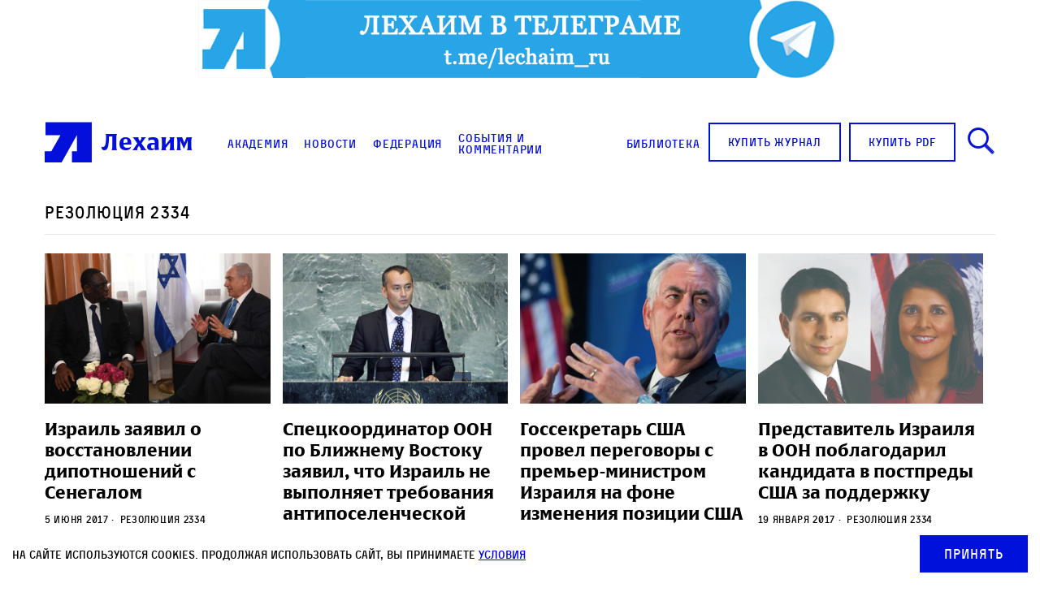

--- FILE ---
content_type: text/html; charset=UTF-8
request_url: https://lechaim.ru/label/rezolyutsiya-2334/
body_size: 16417
content:
<!DOCTYPE html>
<html>

<head lang="ru-RU"><style>img.lazy{min-height:1px}</style><link href="https://lechaim.ru/wp-content/plugins/w3-total-cache/pub/js/lazyload.min.js" as="script">
    <link rel="apple-touch-icon" sizes="180x180" href="https://lechaim.ru/wp-content/themes/lechaim-resp/assets/img/apple-touch-icon.png">
    <link rel="icon" type="image/png" sizes="32x32" href="https://lechaim.ru/wp-content/themes/lechaim-resp/assets/img/favicon-32x32.png">
    <link rel="icon" type="image/png" sizes="16x16" href="https://lechaim.ru/wp-content/themes/lechaim-resp/assets/img/favicon-16x16.png">
    <link rel="mask-icon" href="https://lechaim.ru/wp-content/themes/lechaim-resp/assets/img/safari-pinned-tab.svg" color="#5bbad5">
    <meta name="theme-color" content="#ffffff">
    <meta charset="UTF-8">
    <meta name="google-site-verification" content="6qo_FKKL5dSKuYdf0rU4SkjyvoNGCJFcLogXa_r_Yz4" />
    <meta name="viewport" content="width=device-width, initial-scale=1.0, maximum-scale=1.0, user-scalable=0" />
        <title>Лехаим
    </title>
    <link href='https://fonts.googleapis.com/css?family=PT+Serif:400,700&subset=latin,cyrillic-ext' rel='stylesheet'>
    <link rel="stylesheet" href="https://lechaim.ru/wp-content/themes/lechaim-resp/assets/css/style_add-to-scss.css?v=2208031747560">
    <link rel="stylesheet" href="https://lechaim.ru/wp-content/themes/lechaim-resp/assets/css/style.css?v=2505301624230">
        <meta name='robots' content='index, follow, max-image-preview:large, max-snippet:-1, max-video-preview:-1' />

	<!-- This site is optimized with the Yoast SEO plugin v22.8 - https://yoast.com/wordpress/plugins/seo/ -->
	<link rel="canonical" href="https://lechaim.ru/label/rezolyutsiya-2334/" />
	<link rel="next" href="https://lechaim.ru/label/rezolyutsiya-2334/page/2/" />
	<meta property="og:locale" content="ru_RU" />
	<meta property="og:type" content="article" />
	<meta property="og:title" content="резолюция 2334 &#8211; Лехаим" />
	<meta property="og:url" content="https://lechaim.ru/label/rezolyutsiya-2334/" />
	<meta property="og:site_name" content="Лехаим" />
	<meta property="og:image" content="http://lechaim.ru/wp-content/uploads/2016/09/logo.png" />
	<meta name="twitter:card" content="summary_large_image" />
	<meta name="twitter:site" content="@lechaimRU" />
	<script type="application/ld+json" class="yoast-schema-graph">{"@context":"https://schema.org","@graph":[{"@type":"CollectionPage","@id":"https://lechaim.ru/label/rezolyutsiya-2334/","url":"https://lechaim.ru/label/rezolyutsiya-2334/","name":"резолюция 2334 &#8211; Лехаим","isPartOf":{"@id":"https://lechaim.ru/#website"},"primaryImageOfPage":{"@id":"https://lechaim.ru/label/rezolyutsiya-2334/#primaryimage"},"image":{"@id":"https://lechaim.ru/label/rezolyutsiya-2334/#primaryimage"},"thumbnailUrl":"https://lechaim.ru/wp-content/uploads/2017/06/senegal.jpg","breadcrumb":{"@id":"https://lechaim.ru/label/rezolyutsiya-2334/#breadcrumb"},"inLanguage":"ru-RU"},{"@type":"ImageObject","inLanguage":"ru-RU","@id":"https://lechaim.ru/label/rezolyutsiya-2334/#primaryimage","url":"https://lechaim.ru/wp-content/uploads/2017/06/senegal.jpg","contentUrl":"https://lechaim.ru/wp-content/uploads/2017/06/senegal.jpg","width":600,"height":400},{"@type":"BreadcrumbList","@id":"https://lechaim.ru/label/rezolyutsiya-2334/#breadcrumb","itemListElement":[{"@type":"ListItem","position":1,"name":"Главная страница","item":"https://lechaim.ru/"},{"@type":"ListItem","position":2,"name":"резолюция 2334"}]},{"@type":"WebSite","@id":"https://lechaim.ru/#website","url":"https://lechaim.ru/","name":"Лехаим","description":"Литературно-публицистический журнал","publisher":{"@id":"https://lechaim.ru/#organization"},"potentialAction":[{"@type":"SearchAction","target":{"@type":"EntryPoint","urlTemplate":"https://lechaim.ru/?s={search_term_string}"},"query-input":"required name=search_term_string"}],"inLanguage":"ru-RU"},{"@type":"Organization","@id":"https://lechaim.ru/#organization","name":"Лехаим","url":"https://lechaim.ru/","logo":{"@type":"ImageObject","inLanguage":"ru-RU","@id":"https://lechaim.ru/#/schema/logo/image/","url":"https://lechaim.ru/wp-content/uploads/2024/05/Screenshot-2024-05-12-102025.png","contentUrl":"https://lechaim.ru/wp-content/uploads/2024/05/Screenshot-2024-05-12-102025.png","width":219,"height":73,"caption":"Лехаим"},"image":{"@id":"https://lechaim.ru/#/schema/logo/image/"},"sameAs":["https://www.facebook.com/lechaim.ru","https://x.com/lechaimRU"]}]}</script>
	<!-- / Yoast SEO plugin. -->


<link rel="alternate" type="application/rss+xml" title="Лехаим &raquo; Лента элемента резолюция 2334 таксономии Тег новостей" href="https://lechaim.ru/label/rezolyutsiya-2334/feed/" />
<script type="text/javascript">
/* <![CDATA[ */
window._wpemojiSettings = {"baseUrl":"https:\/\/s.w.org\/images\/core\/emoji\/15.0.3\/72x72\/","ext":".png","svgUrl":"https:\/\/s.w.org\/images\/core\/emoji\/15.0.3\/svg\/","svgExt":".svg","source":{"concatemoji":"https:\/\/lechaim.ru\/wp-includes\/js\/wp-emoji-release.min.js?ver=cfde7594648088d397593508a32d3af7"}};
/*! This file is auto-generated */
!function(i,n){var o,s,e;function c(e){try{var t={supportTests:e,timestamp:(new Date).valueOf()};sessionStorage.setItem(o,JSON.stringify(t))}catch(e){}}function p(e,t,n){e.clearRect(0,0,e.canvas.width,e.canvas.height),e.fillText(t,0,0);var t=new Uint32Array(e.getImageData(0,0,e.canvas.width,e.canvas.height).data),r=(e.clearRect(0,0,e.canvas.width,e.canvas.height),e.fillText(n,0,0),new Uint32Array(e.getImageData(0,0,e.canvas.width,e.canvas.height).data));return t.every(function(e,t){return e===r[t]})}function u(e,t,n){switch(t){case"flag":return n(e,"\ud83c\udff3\ufe0f\u200d\u26a7\ufe0f","\ud83c\udff3\ufe0f\u200b\u26a7\ufe0f")?!1:!n(e,"\ud83c\uddfa\ud83c\uddf3","\ud83c\uddfa\u200b\ud83c\uddf3")&&!n(e,"\ud83c\udff4\udb40\udc67\udb40\udc62\udb40\udc65\udb40\udc6e\udb40\udc67\udb40\udc7f","\ud83c\udff4\u200b\udb40\udc67\u200b\udb40\udc62\u200b\udb40\udc65\u200b\udb40\udc6e\u200b\udb40\udc67\u200b\udb40\udc7f");case"emoji":return!n(e,"\ud83d\udc26\u200d\u2b1b","\ud83d\udc26\u200b\u2b1b")}return!1}function f(e,t,n){var r="undefined"!=typeof WorkerGlobalScope&&self instanceof WorkerGlobalScope?new OffscreenCanvas(300,150):i.createElement("canvas"),a=r.getContext("2d",{willReadFrequently:!0}),o=(a.textBaseline="top",a.font="600 32px Arial",{});return e.forEach(function(e){o[e]=t(a,e,n)}),o}function t(e){var t=i.createElement("script");t.src=e,t.defer=!0,i.head.appendChild(t)}"undefined"!=typeof Promise&&(o="wpEmojiSettingsSupports",s=["flag","emoji"],n.supports={everything:!0,everythingExceptFlag:!0},e=new Promise(function(e){i.addEventListener("DOMContentLoaded",e,{once:!0})}),new Promise(function(t){var n=function(){try{var e=JSON.parse(sessionStorage.getItem(o));if("object"==typeof e&&"number"==typeof e.timestamp&&(new Date).valueOf()<e.timestamp+604800&&"object"==typeof e.supportTests)return e.supportTests}catch(e){}return null}();if(!n){if("undefined"!=typeof Worker&&"undefined"!=typeof OffscreenCanvas&&"undefined"!=typeof URL&&URL.createObjectURL&&"undefined"!=typeof Blob)try{var e="postMessage("+f.toString()+"("+[JSON.stringify(s),u.toString(),p.toString()].join(",")+"));",r=new Blob([e],{type:"text/javascript"}),a=new Worker(URL.createObjectURL(r),{name:"wpTestEmojiSupports"});return void(a.onmessage=function(e){c(n=e.data),a.terminate(),t(n)})}catch(e){}c(n=f(s,u,p))}t(n)}).then(function(e){for(var t in e)n.supports[t]=e[t],n.supports.everything=n.supports.everything&&n.supports[t],"flag"!==t&&(n.supports.everythingExceptFlag=n.supports.everythingExceptFlag&&n.supports[t]);n.supports.everythingExceptFlag=n.supports.everythingExceptFlag&&!n.supports.flag,n.DOMReady=!1,n.readyCallback=function(){n.DOMReady=!0}}).then(function(){return e}).then(function(){var e;n.supports.everything||(n.readyCallback(),(e=n.source||{}).concatemoji?t(e.concatemoji):e.wpemoji&&e.twemoji&&(t(e.twemoji),t(e.wpemoji)))}))}((window,document),window._wpemojiSettings);
/* ]]> */
</script>
<style id='wp-emoji-styles-inline-css' type='text/css'>

	img.wp-smiley, img.emoji {
		display: inline !important;
		border: none !important;
		box-shadow: none !important;
		height: 1em !important;
		width: 1em !important;
		margin: 0 0.07em !important;
		vertical-align: -0.1em !important;
		background: none !important;
		padding: 0 !important;
	}
</style>
<link rel='stylesheet' id='wp-block-library-css' href='https://lechaim.ru/wp-includes/css/dist/block-library/style.min.css?ver=cfde7594648088d397593508a32d3af7' type='text/css' media='all' />
<style id='classic-theme-styles-inline-css' type='text/css'>
/*! This file is auto-generated */
.wp-block-button__link{color:#fff;background-color:#32373c;border-radius:9999px;box-shadow:none;text-decoration:none;padding:calc(.667em + 2px) calc(1.333em + 2px);font-size:1.125em}.wp-block-file__button{background:#32373c;color:#fff;text-decoration:none}
</style>
<style id='global-styles-inline-css' type='text/css'>
body{--wp--preset--color--black: #000000;--wp--preset--color--cyan-bluish-gray: #abb8c3;--wp--preset--color--white: #ffffff;--wp--preset--color--pale-pink: #f78da7;--wp--preset--color--vivid-red: #cf2e2e;--wp--preset--color--luminous-vivid-orange: #ff6900;--wp--preset--color--luminous-vivid-amber: #fcb900;--wp--preset--color--light-green-cyan: #7bdcb5;--wp--preset--color--vivid-green-cyan: #00d084;--wp--preset--color--pale-cyan-blue: #8ed1fc;--wp--preset--color--vivid-cyan-blue: #0693e3;--wp--preset--color--vivid-purple: #9b51e0;--wp--preset--gradient--vivid-cyan-blue-to-vivid-purple: linear-gradient(135deg,rgba(6,147,227,1) 0%,rgb(155,81,224) 100%);--wp--preset--gradient--light-green-cyan-to-vivid-green-cyan: linear-gradient(135deg,rgb(122,220,180) 0%,rgb(0,208,130) 100%);--wp--preset--gradient--luminous-vivid-amber-to-luminous-vivid-orange: linear-gradient(135deg,rgba(252,185,0,1) 0%,rgba(255,105,0,1) 100%);--wp--preset--gradient--luminous-vivid-orange-to-vivid-red: linear-gradient(135deg,rgba(255,105,0,1) 0%,rgb(207,46,46) 100%);--wp--preset--gradient--very-light-gray-to-cyan-bluish-gray: linear-gradient(135deg,rgb(238,238,238) 0%,rgb(169,184,195) 100%);--wp--preset--gradient--cool-to-warm-spectrum: linear-gradient(135deg,rgb(74,234,220) 0%,rgb(151,120,209) 20%,rgb(207,42,186) 40%,rgb(238,44,130) 60%,rgb(251,105,98) 80%,rgb(254,248,76) 100%);--wp--preset--gradient--blush-light-purple: linear-gradient(135deg,rgb(255,206,236) 0%,rgb(152,150,240) 100%);--wp--preset--gradient--blush-bordeaux: linear-gradient(135deg,rgb(254,205,165) 0%,rgb(254,45,45) 50%,rgb(107,0,62) 100%);--wp--preset--gradient--luminous-dusk: linear-gradient(135deg,rgb(255,203,112) 0%,rgb(199,81,192) 50%,rgb(65,88,208) 100%);--wp--preset--gradient--pale-ocean: linear-gradient(135deg,rgb(255,245,203) 0%,rgb(182,227,212) 50%,rgb(51,167,181) 100%);--wp--preset--gradient--electric-grass: linear-gradient(135deg,rgb(202,248,128) 0%,rgb(113,206,126) 100%);--wp--preset--gradient--midnight: linear-gradient(135deg,rgb(2,3,129) 0%,rgb(40,116,252) 100%);--wp--preset--font-size--small: 13px;--wp--preset--font-size--medium: 20px;--wp--preset--font-size--large: 36px;--wp--preset--font-size--x-large: 42px;--wp--preset--spacing--20: 0.44rem;--wp--preset--spacing--30: 0.67rem;--wp--preset--spacing--40: 1rem;--wp--preset--spacing--50: 1.5rem;--wp--preset--spacing--60: 2.25rem;--wp--preset--spacing--70: 3.38rem;--wp--preset--spacing--80: 5.06rem;--wp--preset--shadow--natural: 6px 6px 9px rgba(0, 0, 0, 0.2);--wp--preset--shadow--deep: 12px 12px 50px rgba(0, 0, 0, 0.4);--wp--preset--shadow--sharp: 6px 6px 0px rgba(0, 0, 0, 0.2);--wp--preset--shadow--outlined: 6px 6px 0px -3px rgba(255, 255, 255, 1), 6px 6px rgba(0, 0, 0, 1);--wp--preset--shadow--crisp: 6px 6px 0px rgba(0, 0, 0, 1);}:where(.is-layout-flex){gap: 0.5em;}:where(.is-layout-grid){gap: 0.5em;}body .is-layout-flex{display: flex;}body .is-layout-flex{flex-wrap: wrap;align-items: center;}body .is-layout-flex > *{margin: 0;}body .is-layout-grid{display: grid;}body .is-layout-grid > *{margin: 0;}:where(.wp-block-columns.is-layout-flex){gap: 2em;}:where(.wp-block-columns.is-layout-grid){gap: 2em;}:where(.wp-block-post-template.is-layout-flex){gap: 1.25em;}:where(.wp-block-post-template.is-layout-grid){gap: 1.25em;}.has-black-color{color: var(--wp--preset--color--black) !important;}.has-cyan-bluish-gray-color{color: var(--wp--preset--color--cyan-bluish-gray) !important;}.has-white-color{color: var(--wp--preset--color--white) !important;}.has-pale-pink-color{color: var(--wp--preset--color--pale-pink) !important;}.has-vivid-red-color{color: var(--wp--preset--color--vivid-red) !important;}.has-luminous-vivid-orange-color{color: var(--wp--preset--color--luminous-vivid-orange) !important;}.has-luminous-vivid-amber-color{color: var(--wp--preset--color--luminous-vivid-amber) !important;}.has-light-green-cyan-color{color: var(--wp--preset--color--light-green-cyan) !important;}.has-vivid-green-cyan-color{color: var(--wp--preset--color--vivid-green-cyan) !important;}.has-pale-cyan-blue-color{color: var(--wp--preset--color--pale-cyan-blue) !important;}.has-vivid-cyan-blue-color{color: var(--wp--preset--color--vivid-cyan-blue) !important;}.has-vivid-purple-color{color: var(--wp--preset--color--vivid-purple) !important;}.has-black-background-color{background-color: var(--wp--preset--color--black) !important;}.has-cyan-bluish-gray-background-color{background-color: var(--wp--preset--color--cyan-bluish-gray) !important;}.has-white-background-color{background-color: var(--wp--preset--color--white) !important;}.has-pale-pink-background-color{background-color: var(--wp--preset--color--pale-pink) !important;}.has-vivid-red-background-color{background-color: var(--wp--preset--color--vivid-red) !important;}.has-luminous-vivid-orange-background-color{background-color: var(--wp--preset--color--luminous-vivid-orange) !important;}.has-luminous-vivid-amber-background-color{background-color: var(--wp--preset--color--luminous-vivid-amber) !important;}.has-light-green-cyan-background-color{background-color: var(--wp--preset--color--light-green-cyan) !important;}.has-vivid-green-cyan-background-color{background-color: var(--wp--preset--color--vivid-green-cyan) !important;}.has-pale-cyan-blue-background-color{background-color: var(--wp--preset--color--pale-cyan-blue) !important;}.has-vivid-cyan-blue-background-color{background-color: var(--wp--preset--color--vivid-cyan-blue) !important;}.has-vivid-purple-background-color{background-color: var(--wp--preset--color--vivid-purple) !important;}.has-black-border-color{border-color: var(--wp--preset--color--black) !important;}.has-cyan-bluish-gray-border-color{border-color: var(--wp--preset--color--cyan-bluish-gray) !important;}.has-white-border-color{border-color: var(--wp--preset--color--white) !important;}.has-pale-pink-border-color{border-color: var(--wp--preset--color--pale-pink) !important;}.has-vivid-red-border-color{border-color: var(--wp--preset--color--vivid-red) !important;}.has-luminous-vivid-orange-border-color{border-color: var(--wp--preset--color--luminous-vivid-orange) !important;}.has-luminous-vivid-amber-border-color{border-color: var(--wp--preset--color--luminous-vivid-amber) !important;}.has-light-green-cyan-border-color{border-color: var(--wp--preset--color--light-green-cyan) !important;}.has-vivid-green-cyan-border-color{border-color: var(--wp--preset--color--vivid-green-cyan) !important;}.has-pale-cyan-blue-border-color{border-color: var(--wp--preset--color--pale-cyan-blue) !important;}.has-vivid-cyan-blue-border-color{border-color: var(--wp--preset--color--vivid-cyan-blue) !important;}.has-vivid-purple-border-color{border-color: var(--wp--preset--color--vivid-purple) !important;}.has-vivid-cyan-blue-to-vivid-purple-gradient-background{background: var(--wp--preset--gradient--vivid-cyan-blue-to-vivid-purple) !important;}.has-light-green-cyan-to-vivid-green-cyan-gradient-background{background: var(--wp--preset--gradient--light-green-cyan-to-vivid-green-cyan) !important;}.has-luminous-vivid-amber-to-luminous-vivid-orange-gradient-background{background: var(--wp--preset--gradient--luminous-vivid-amber-to-luminous-vivid-orange) !important;}.has-luminous-vivid-orange-to-vivid-red-gradient-background{background: var(--wp--preset--gradient--luminous-vivid-orange-to-vivid-red) !important;}.has-very-light-gray-to-cyan-bluish-gray-gradient-background{background: var(--wp--preset--gradient--very-light-gray-to-cyan-bluish-gray) !important;}.has-cool-to-warm-spectrum-gradient-background{background: var(--wp--preset--gradient--cool-to-warm-spectrum) !important;}.has-blush-light-purple-gradient-background{background: var(--wp--preset--gradient--blush-light-purple) !important;}.has-blush-bordeaux-gradient-background{background: var(--wp--preset--gradient--blush-bordeaux) !important;}.has-luminous-dusk-gradient-background{background: var(--wp--preset--gradient--luminous-dusk) !important;}.has-pale-ocean-gradient-background{background: var(--wp--preset--gradient--pale-ocean) !important;}.has-electric-grass-gradient-background{background: var(--wp--preset--gradient--electric-grass) !important;}.has-midnight-gradient-background{background: var(--wp--preset--gradient--midnight) !important;}.has-small-font-size{font-size: var(--wp--preset--font-size--small) !important;}.has-medium-font-size{font-size: var(--wp--preset--font-size--medium) !important;}.has-large-font-size{font-size: var(--wp--preset--font-size--large) !important;}.has-x-large-font-size{font-size: var(--wp--preset--font-size--x-large) !important;}
.wp-block-navigation a:where(:not(.wp-element-button)){color: inherit;}
:where(.wp-block-post-template.is-layout-flex){gap: 1.25em;}:where(.wp-block-post-template.is-layout-grid){gap: 1.25em;}
:where(.wp-block-columns.is-layout-flex){gap: 2em;}:where(.wp-block-columns.is-layout-grid){gap: 2em;}
.wp-block-pullquote{font-size: 1.5em;line-height: 1.6;}
</style>
<link rel='stylesheet' id='akp-dynamic-css-css' href='https://lechaim.ru/wp-admin/admin-ajax.php?action=akp_dynamic_css&#038;ver=cfde7594648088d397593508a32d3af7' type='text/css' media='all' />
<link rel='stylesheet' id='search-filter-plugin-styles-css' href='https://lechaim.ru/wp-content/plugins/search-filter-pro/public/assets/css/search-filter.min.css?ver=2.5.4' type='text/css' media='all' />
<script type="text/javascript" src="https://lechaim.ru/wp-includes/js/jquery/jquery.min.js?ver=3.7.1" id="jquery-core-js"></script>
<script type="text/javascript" src="https://lechaim.ru/wp-includes/js/jquery/jquery-migrate.min.js?ver=3.4.1" id="jquery-migrate-js"></script>
<script type="text/javascript" src="https://lechaim.ru/wp-content/plugins/adkingpro/js/jquery.jshowoff.js?ver=cfde7594648088d397593508a32d3af7" id="jshowoff-js"></script>
<script type="text/javascript" id="adkingpro-js-js-extra">
/* <![CDATA[ */
var AkpAjax = {"ajaxurl":"https:\/\/lechaim.ru\/wp-admin\/admin-ajax.php","ajaxnonce":"a99b5423f1"};
/* ]]> */
</script>
<script type="text/javascript" src="https://lechaim.ru/wp-content/plugins/adkingpro/js/adkingpro-functions.js?ver=cfde7594648088d397593508a32d3af7" id="adkingpro-js-js"></script>
<script type="text/javascript" id="search-filter-plugin-build-js-extra">
/* <![CDATA[ */
var SF_LDATA = {"ajax_url":"https:\/\/lechaim.ru\/wp-admin\/admin-ajax.php","home_url":"https:\/\/lechaim.ru\/","extensions":[]};
/* ]]> */
</script>
<script type="text/javascript" src="https://lechaim.ru/wp-content/plugins/search-filter-pro/public/assets/js/search-filter-build.min.js?ver=2.5.4" id="search-filter-plugin-build-js"></script>
<script type="text/javascript" src="https://lechaim.ru/wp-content/plugins/search-filter-pro/public/assets/js/chosen.jquery.min.js?ver=2.5.4" id="search-filter-plugin-chosen-js"></script>
<link rel="https://api.w.org/" href="https://lechaim.ru/wp-json/" /><link rel="EditURI" type="application/rsd+xml" title="RSD" href="https://lechaim.ru/xmlrpc.php?rsd" />

            <style type="text/css">
                .adkingprobanner.rollover {position: relative;}
                .adkingprobanner.rollover .akp_rollover_image {
                    position: absolute;
                    top: 0;
                    left: 0;
                    z-index: 1;
                }
                .adkingprobanner.rollover .akp_rollover_image.over {z-index: 0;}
                .adkingprobanner.rollover:hover .akp_rollover_image.over {z-index: 2;}
                /* Add any CSS you would like to modify your banner ads here */
.bottom-banners-mainpage {margin-bottom:16px}            </style>
            <meta property="fb:app_id" content=""/><meta property="fb:app_id" content="191453857933610"/>			<meta property="fb:pages" content="153347451379375" />
			<script type="text/javascript">//<![CDATA[
  function external_links_in_new_windows_loop() {
    if (!document.links) {
      document.links = document.getElementsByTagName('a');
    }
    var change_link = false;
    var force = '';
    var ignore = 'torah.ru';

    for (var t=0; t<document.links.length; t++) {
      var all_links = document.links[t];
      change_link = false;
      
      if(document.links[t].hasAttribute('onClick') == false) {
        // forced if the address starts with http (or also https), but does not link to the current domain
        if(all_links.href.search(/^http/) != -1 && all_links.href.search('lechaim.ru') == -1 && all_links.href.search(/^#/) == -1) {
          // console.log('Changed ' + all_links.href);
          change_link = true;
        }
          
        if(force != '' && all_links.href.search(force) != -1) {
          // forced
          // console.log('force ' + all_links.href);
          change_link = true;
        }
        
        if(ignore != '' && all_links.href.search(ignore) != -1) {
          // console.log('ignore ' + all_links.href);
          // ignored
          change_link = false;
        }

        if(change_link == true) {
          // console.log('Changed ' + all_links.href);
          document.links[t].setAttribute('onClick', 'javascript:window.open(\'' + all_links.href.replace(/'/g, '') + '\', \'_blank\', \'noopener\'); return false;');
          document.links[t].removeAttribute('target');
        }
      }
    }
  }
  
  // Load
  function external_links_in_new_windows_load(func)
  {  
    var oldonload = window.onload;
    if (typeof window.onload != 'function'){
      window.onload = func;
    } else {
      window.onload = function(){
        oldonload();
        func();
      }
    }
  }

  external_links_in_new_windows_load(external_links_in_new_windows_loop);
  //]]></script>

		<script>
			( function() {
				window.onpageshow = function( event ) {
					// Defined window.wpforms means that a form exists on a page.
					// If so and back/forward button has been clicked,
					// force reload a page to prevent the submit button state stuck.
					if ( typeof window.wpforms !== 'undefined' && event.persisted ) {
						window.location.reload();
					}
				};
			}() );
		</script>
		
<!-- Meta Pixel Code -->
<script type='text/javascript'>
!function(f,b,e,v,n,t,s){if(f.fbq)return;n=f.fbq=function(){n.callMethod?
n.callMethod.apply(n,arguments):n.queue.push(arguments)};if(!f._fbq)f._fbq=n;
n.push=n;n.loaded=!0;n.version='2.0';n.queue=[];t=b.createElement(e);t.async=!0;
t.src=v;s=b.getElementsByTagName(e)[0];s.parentNode.insertBefore(t,s)}(window,
document,'script','https://connect.facebook.net/en_US/fbevents.js?v=next');
</script>
<!-- End Meta Pixel Code -->

      <script type='text/javascript'>
        var url = window.location.origin + '?ob=open-bridge';
        fbq('set', 'openbridge', '1616366655134742', url);
      </script>
    <script type='text/javascript'>fbq('init', '1616366655134742', {}, {
    "agent": "wordpress-6.5.7-3.0.16"
})</script><script type='text/javascript'>
    fbq('track', 'PageView', []);
  </script>
<!-- Meta Pixel Code -->
<noscript>
<img class="lazy" height="1" width="1" style="display:none" alt="fbpx"
src="data:image/svg+xml,%3Csvg%20xmlns='http://www.w3.org/2000/svg'%20viewBox='0%200%201%201'%3E%3C/svg%3E" data-src="https://www.facebook.com/tr?id=1616366655134742&ev=PageView&noscript=1" />
</noscript>
<!-- End Meta Pixel Code -->
<style id="wpforms-css-vars-root">
				:root {
					--wpforms-field-border-radius: 3px;
--wpforms-field-border-style: solid;
--wpforms-field-border-size: 1px;
--wpforms-field-background-color: #ffffff;
--wpforms-field-border-color: rgba( 0, 0, 0, 0.25 );
--wpforms-field-border-color-spare: rgba( 0, 0, 0, 0.25 );
--wpforms-field-text-color: rgba( 0, 0, 0, 0.7 );
--wpforms-field-menu-color: #ffffff;
--wpforms-label-color: rgba( 0, 0, 0, 0.85 );
--wpforms-label-sublabel-color: rgba( 0, 0, 0, 0.55 );
--wpforms-label-error-color: #d63637;
--wpforms-button-border-radius: 3px;
--wpforms-button-border-style: none;
--wpforms-button-border-size: 1px;
--wpforms-button-background-color: #066aab;
--wpforms-button-border-color: #066aab;
--wpforms-button-text-color: #ffffff;
--wpforms-page-break-color: #066aab;
--wpforms-background-image: none;
--wpforms-background-position: center center;
--wpforms-background-repeat: no-repeat;
--wpforms-background-size: cover;
--wpforms-background-width: 100px;
--wpforms-background-height: 100px;
--wpforms-background-color: rgba( 0, 0, 0, 0 );
--wpforms-background-url: none;
--wpforms-container-padding: 0px;
--wpforms-container-border-style: none;
--wpforms-container-border-width: 1px;
--wpforms-container-border-color: #000000;
--wpforms-container-border-radius: 3px;
--wpforms-field-size-input-height: 43px;
--wpforms-field-size-input-spacing: 15px;
--wpforms-field-size-font-size: 16px;
--wpforms-field-size-line-height: 19px;
--wpforms-field-size-padding-h: 14px;
--wpforms-field-size-checkbox-size: 16px;
--wpforms-field-size-sublabel-spacing: 5px;
--wpforms-field-size-icon-size: 1;
--wpforms-label-size-font-size: 16px;
--wpforms-label-size-line-height: 19px;
--wpforms-label-size-sublabel-font-size: 14px;
--wpforms-label-size-sublabel-line-height: 17px;
--wpforms-button-size-font-size: 17px;
--wpforms-button-size-height: 41px;
--wpforms-button-size-padding-h: 15px;
--wpforms-button-size-margin-top: 10px;
--wpforms-container-shadow-size-box-shadow: none;

				}
			</style>
    

        <script>
    (function(i, s, o, g, r, a, m) {
        i['GoogleAnalyticsObject'] = r;
        i[r] = i[r] || function() {
            (i[r].q = i[r].q || []).push(arguments)
        }, i[r].l = 1 * new Date();
        a = s.createElement(o),
            m = s.getElementsByTagName(o)[0];
        a.async = 1;
        a.src = g;
        m.parentNode.insertBefore(a, m)
    })(window, document, 'script', 'https://www.google-analytics.com/analytics.js', 'ga');

    ga('create', 'UA-81703894-1', 'auto');
    ga('send', 'pageview');
    </script>
    <!-- Yandex.Metrika counter -->
    <script type="text/javascript">
    (function(m, e, t, r, i, k, a) {
        m[i] = m[i] || function() {
            (m[i].a = m[i].a || []).push(arguments)
        };
        m[i].l = 1 * new Date();
        k = e.createElement(t), a = e.getElementsByTagName(t)[0], k.async = 1, k.src = r, a.parentNode.insertBefore(k, a)
    })
    (window, document, "script", "https://mc.yandex.ru/metrika/tag.js", "ym");

    ym(88950211, "init", {
        clickmap: true,
        trackLinks: true,
        accurateTrackBounce: true
    });
    </script>
    <noscript>
        <div><img class="lazy" src="data:image/svg+xml,%3Csvg%20xmlns='http://www.w3.org/2000/svg'%20viewBox='0%200%201%201'%3E%3C/svg%3E" data-src="https://mc.yandex.ru/watch/88950211" style="position:absolute; left:-9999px;" alt="" /></div>
    </noscript>
    <!-- /Yandex.Metrika counter -->
    <style>
    .myBanner * {
        max-width: 100%;
    }

    .contents_rubric {
        color: #0310DB;
        font: 400 14px/23px 'Activist', Helvetica, Arial, sans-serif;
        letter-spacing: .8px;
        margin: 14px auto 0 !important;
    }

    .contents_title {
        margin: 0 auto 0px !important;
        font: 700 22px/27px 'Alverata-Bold', 'PT Serif', Georgia, serif;
    }

    .contents_author {
        font: 400 14px/17px 'Activist', Helvetica, Arial, sans-serif;
        letter-spacing: .8px;
        margin: 3px auto 0 !important;
    }
    </style>

</head>

<body>

    <script>
    console.log(window.location.href);
    </script>
    <div class="master">
                <div class="banner display-banner">
            <div class='adkingprobanner top-banners akpbanner banner123552' style='width: px; height: px;'><a href='https://t.me/lechaim_ru' target="_blank" rel="nofollow" data-id='123552' data-ga='{"campaign":"telegram","banner":"Lechaim Telegram","implemented":"universal","imp_action":"Impression","click_action":"Click"}'><img class="lazy" src="data:image/svg+xml,%3Csvg%20xmlns='http://www.w3.org/2000/svg'%20viewBox='0%200%201200%20146'%3E%3C/svg%3E" data-src='https://lechaim.ru/wp-content/uploads/2022/03/tg_lechaim1.png' style='max-width: px; max-height: px;' alt='Лехаим в Телеграме' /></a></div><script type='text/javascript'>ga('send', 'event', 'telegram', 'Impression', 'Lechaim Telegram');</script>        </div>
        <div class="banner  display-mobile"></div>
        
        <header class="header     
            ">
            <div class="header_body">
                <div class="col-2">
                                        <div class="logo">
                        <a href="/" class="logo_link" title="Лехаим">
                            <span class="logo_title">Лехаим</span>
                        </a>
                    </div>
                                        <div class="holidays u-mq--small-laptop">
                        <div class="holidays_item">
                            <a href="https://lechaim.ru/category/tu-bishvat" class="holidays_link">
                                <div class="holidays_icon"><span class="i-calendar"></span></div>
                                <div class="holidays_info">
                                    <span class="holidays-info_subtitle">скоро</span>
                                    <span class="holidays-info_title">Ту Би-шват</span>
                                </div>
                            </a>
                            <!-- <a href="https://lechaim.ru/academy/bo1/" class="holidays_link"> -->
                            <a href="https://lechaim.ru/academy/bo5" class="holidays_link">
                                <div class="holidays_icon"><span class="i-tora"></span></div>
                                <div class="holidays_info">
                                    <span class="holidays-info_subtitle">глава Торы</span>
                                    <!-- <span class="holidays-info_title">Бо</span> -->
                                    <span class="holidays-info_title">Бо</span>
                                </div>
                            </a>
                        </div>
                        <div class="holidays_item" title="по московскому времени">
                            <div class="holidays_info-top">
                                <div class="holidays_icon"><span class="i-candles"></span></div>
                                <span class="holidays-info_subtitle">Москва</span>
                            </div>
                            <div class="holidays_info">
                                
		<div class="holidays-info_date">
			<span class="holidays-info_arr">↑</span>23 января 16:26
		</div>
		<div class="holidays-info_date">
			<span class="holidays-info_arr">↓</span>24 января 17:53
		</div>                            </div>
                        </div>
                    </div>
                </div>
                <div class="col-2">
                    <nav class="nav u-mq--small-laptop">
                        <ul class="nav_list">
                            <li class="nav_item"><a class="nav_link" href="//lechaim.ru/academy">Академия</a></li>
<li class="nav_item"><a class="nav_link" href="//lechaim.ru/news">Новости</a></li>
<li class="nav_item"><a class="nav_link" href="//lechaim.ru/federation">Федерация</a></li>
<li class="nav_item"><a class="nav_link" href="//lechaim.ru/events">События и комментарии</a></li>
<li class="nav_item"><a class="nav_link" href="https://lechaim.ru/category/biblioteka/">Библиотека</a></li>
                        </ul>
                    </nav>
                    <nav class="nav nav-base u-mq--small-laptop">
                        <ul class="nav_list">
                            <li class="nav_item"><a class="nav_link" target="_blank" rel="noopener" href="http://ru.chabad.org/calendar/view/month.asp?tdate=01%2F21%2F2026">Еврейский календарь</a></li>
<li class="nav_item"><a class="nav_link" href="https://lechaim.ru/category/biblioteka/">Библиотека</a></li>
                        </ul>
                    </nav>
                    <div class="buy">
                        <a class="nav_link nav_link--btn" href="https://knizhniki.ru/catalog/9785900313320/">купить журнал</a>
                    </div>
                    <div class="buy">
                        <a class="nav_link nav_link--btn" href="https://knizhniki.ru/catalog/97859003133201/">купить
                            pdf</a>
                    </div>
                    <div class="search">
                        <button class="search_btn i-search js-search-btn" title="Поиск"></button>
                    </div>
                    <div class="burger">
                        <button class="burger_btn i-burger js-burger-btn" title="Поиск"></button>
                    </div>
                    <div class="nav-mobile">
                        <div class="nav-mobile-wrap">
                            <ul class="nav_list">
                                <li class="nav_item"><a class="nav_link" href="//lechaim.ru/academy">Академия</a></li>
<li class="nav_item"><a class="nav_link" href="//lechaim.ru/news">Новости</a></li>
<li class="nav_item"><a class="nav_link" href="//lechaim.ru/federation">Федерация</a></li>
<li class="nav_item"><a class="nav_link" href="//lechaim.ru/events">События и комментарии</a></li>
<li class="nav_item"><a class="nav_link" href="https://lechaim.ru/category/biblioteka/">Библиотека</a></li>
                            </ul>
                            <div class="buy">
                                <a class="nav_link nav_link--btn" href="https://knizhniki.ru/catalog/9785900313320/">купить журнал</a>
                            </div>
                            <div class="buy">
                                <a class="nav_link nav_link--btn" href="https://knizhniki.ru/catalog/97859003133201/">купить
                                    pdf</a>
                            </div>
                            <div class="holidays">
                                <div class="holidays_item">
                                    <a href="https://lechaim.ru/category/tu-bishvat" class="holidays_link">
                                        <div class="holidays_icon"><span class="i-calendar"></span></div>
                                        <div class="holidays_info">
                                            <span class="holidays-info_subtitle">скоро</span>
                                            <span class="holidays-info_title">Ту Би-шват</span>
                                        </div>
                                    </a>
                                    <a href="https://lechaim.ru/academy/bo1/" class="holidays_link">
                                        <div class="holidays_icon"><span class="i-tora"></span></div>
                                        <div class="holidays_info">
                                            <span class="holidays-info_subtitle">глава Торы</span>
                                            <span class="holidays-info_title">Бо</span>
                                        </div>
                                    </a>
                                </div>
                                <div class="holidays_item" title="по московскому времени">
                                    <div class="holidays_info-top">
                                        <div class="holidays_icon"><span class="i-candles"></span></div>
                                        <span class="holidays-info_subtitle">Москва</span>
                                    </div>
                                    <div class="holidays_info">
                                        
		<div class="holidays-info_date">
			<span class="holidays-info_arr">↑</span>23 января 16:26
		</div>
		<div class="holidays-info_date">
			<span class="holidays-info_arr">↓</span>24 января 17:53
		</div>                                    </div>
                                </div>
                            </div>
                            <div class="prefooter_social u-font--social">
                                <h4 class="prefooter_title prefooter-social_title">Мы в социальных сетях</h4>
                                <ul class="social_list">
                                    <li class="social_item">
                                        <a href="//facebook.com/lechaim.ru" class="social_link">
                                            <span class="social_icon i-fb"></span>
                                            <span class="social_name">Facebook</span>
                                        </a>
                                    </li>
                                    <li class="social_item">
                                        <a href="//t.me/lechaim_ru" class="social_link">
                                            <span class="social_icon i-tg"></span>
                                            <span class="social_name">Телеграм</span>
                                        </a>
                                    </li>
                                    <!--
                                <li class="social_item">
                                    <a href="//vk.com/lechaim" class="social_link">
                                        <span class="social_icon i-vk"></span>
                                        <span class="social_name">Вконтакте</span>
                                    </a>
                                </li>
                                <li class="social_item">
                                    <a href="//twitter.com/lechaimRU" class="social_link">
                                        <span class="social_icon i-twi"></span>
                                        <span class="social_name">Twitter</span>
                                    </a>
                                </li>
-->
                                </ul>
                            </div>
                        </div>
                    </div>
                </div>
            </div>

        </header>
<main class="main-content">
    <div class="top-title">
        <div class="top-title_content">
            <div class="top-title_title">
                резолюция 2334                                            </div>
            <div class="top-title_comm">
                                                            </div>
        </div>
    </div>


    <section class="main-content_wrap section_content" id="load_result">

                <div class="col-4">
            <article class="article-vertical">
                <a href="https://lechaim.ru/news/izrail-zayavil-o-vosstanovlenii-dipotnoshenij-s-senegalom/" class="article-vertical_content article_content">
                    <img src="data:image/svg+xml,%3Csvg%20xmlns='http://www.w3.org/2000/svg'%20viewBox='0%200%20600%20400'%3E%3C/svg%3E" data-src="https://lechaim.ru/wp-content/uploads/2017/06/senegal.jpg" class="article-vertical_pic article_pic lazy">
                    <h3 class="article-vertical_title">Израиль заявил о восстановлении дипотношений с Сенегалом</h3>
                    <div class="article-vertical_text">
                        <div class="article-vertical_lead"></div>
                        <div class="article-vertical_info article_info">
                            <span class="article-info_date article_info-dot">

                                5&nbsp;июня&nbsp;2017                            </span>
                                                        <span class="article-info_author article_info-dot">
                                резолюция 2334                            </span>
                                                    </div>
                    </div>
                </a>
            </article>
        </div>
                <div class="col-4">
            <article class="article-vertical">
                <a href="https://lechaim.ru/news/spetskoordinator-oon-po-blizhnemu-vostoku-zayavil-chto-izrail-ne-vypolnyaet-trebovaniya-antiposelencheskoj-rezolyutsii/" class="article-vertical_content article_content">
                    <img src="data:image/svg+xml,%3Csvg%20xmlns='http://www.w3.org/2000/svg'%20viewBox='0%200%20600%20400'%3E%3C/svg%3E" data-src="https://lechaim.ru/wp-content/uploads/2017/03/nickolay_mladenov.jpg" class="article-vertical_pic article_pic lazy">
                    <h3 class="article-vertical_title">Спецкоординатор ООН по Ближнему Востоку заявил, что Израиль не выполняет требования антипоселенческой резолюции</h3>
                    <div class="article-vertical_text">
                        <div class="article-vertical_lead"></div>
                        <div class="article-vertical_info article_info">
                            <span class="article-info_date article_info-dot">

                                26&nbsp;марта&nbsp;2017                            </span>
                                                        <span class="article-info_author article_info-dot">
                                резолюция 2334                            </span>
                                                    </div>
                    </div>
                </a>
            </article>
        </div>
                <div class="col-4">
            <article class="article-vertical">
                <a href="https://lechaim.ru/news/gossekretar-ssha-provel-peregovory-s-premer-ministrom-izrailya-na-fone-izmeneniya-pozitsii-ssha-po-izrailskim-poseleniyam/" class="article-vertical_content article_content">
                    <img src="data:image/svg+xml,%3Csvg%20xmlns='http://www.w3.org/2000/svg'%20viewBox='0%200%20600%20400'%3E%3C/svg%3E" data-src="https://lechaim.ru/wp-content/uploads/2017/02/tillerston.jpg" class="article-vertical_pic article_pic lazy">
                    <h3 class="article-vertical_title">Госсекретарь США провел переговоры с премьер-министром Израиля на фоне изменения позиции США по израильским поселениям</h3>
                    <div class="article-vertical_text">
                        <div class="article-vertical_lead"></div>
                        <div class="article-vertical_info article_info">
                            <span class="article-info_date article_info-dot">

                                3&nbsp;февраля&nbsp;2017                            </span>
                                                        <span class="article-info_author article_info-dot">
                                Израиль - США, резолюция 2334                            </span>
                                                    </div>
                    </div>
                </a>
            </article>
        </div>
                <div class="col-4">
            <article class="article-vertical">
                <a href="https://lechaim.ru/news/14585/" class="article-vertical_content article_content">
                    <img src="data:image/svg+xml,%3Csvg%20xmlns='http://www.w3.org/2000/svg'%20viewBox='0%200%20600%20400'%3E%3C/svg%3E" data-src="https://lechaim.ru/wp-content/uploads/2017/01/danon_haley.jpg" class="article-vertical_pic article_pic lazy">
                    <h3 class="article-vertical_title">Представитель Израиля в ООН поблагодарил кандидата в постпреды США за поддержку</h3>
                    <div class="article-vertical_text">
                        <div class="article-vertical_lead"></div>
                        <div class="article-vertical_info article_info">
                            <span class="article-info_date article_info-dot">

                                19&nbsp;января&nbsp;2017                            </span>
                                                        <span class="article-info_author article_info-dot">
                                резолюция 2334                            </span>
                                                    </div>
                    </div>
                </a>
            </article>
        </div>
                <div class="col-4">
            <article class="article-vertical">
                <a href="https://lechaim.ru/news/obama-rezolyutsiya-sb-oon-dolzhna-podtolknut-izrail-i-palestinu-k-dialogu/" class="article-vertical_content article_content">
                    <img src="data:image/svg+xml,%3Csvg%20xmlns='http://www.w3.org/2000/svg'%20viewBox='0%200%20600%20400'%3E%3C/svg%3E" data-src="https://lechaim.ru/wp-content/uploads/2017/01/obama_last_conference.jpg" class="article-vertical_pic article_pic lazy">
                    <h3 class="article-vertical_title">Обама: резолюция СБ ООН должна подтолкнуть Израиль и Палестину к диалогу</h3>
                    <div class="article-vertical_text">
                        <div class="article-vertical_lead"></div>
                        <div class="article-vertical_info article_info">
                            <span class="article-info_date article_info-dot">

                                19&nbsp;января&nbsp;2017                            </span>
                                                        <span class="article-info_author article_info-dot">
                                резолюция 2334                            </span>
                                                    </div>
                    </div>
                </a>
            </article>
        </div>
                <div class="col-4">
            <article class="article-vertical">
                <a href="https://lechaim.ru/news/oon-prizvala-izrail-i-palestinu-k-dejstviyam-po-resheniyu-blizhnevostochnogo-konflikta/" class="article-vertical_content article_content">
                    <img src="data:image/svg+xml,%3Csvg%20xmlns='http://www.w3.org/2000/svg'%20viewBox='0%200%20600%20400'%3E%3C/svg%3E" data-src="https://lechaim.ru/wp-content/uploads/2017/01/mladenov_uno.jpg" class="article-vertical_pic article_pic lazy">
                    <h3 class="article-vertical_title">ООН призвала Израиль и Палестину к действиям по решению ближневосточного конфликта</h3>
                    <div class="article-vertical_text">
                        <div class="article-vertical_lead"></div>
                        <div class="article-vertical_info article_info">
                            <span class="article-info_date article_info-dot">

                                18&nbsp;января&nbsp;2017                            </span>
                                                        <span class="article-info_author article_info-dot">
                                ближний восток, резолюция 2334                            </span>
                                                    </div>
                    </div>
                </a>
            </article>
        </div>
                <div class="col-4">
            <article class="article-vertical">
                <a href="https://lechaim.ru/news/budushhij-gossekretar-ssha-zayavil-chto-budet-podderzhivat-izrail/" class="article-vertical_content article_content">
                    <img src="data:image/svg+xml,%3Csvg%20xmlns='http://www.w3.org/2000/svg'%20viewBox='0%200%20600%20400'%3E%3C/svg%3E" data-src="https://lechaim.ru/wp-content/uploads/2017/01/reks_tillerson.jpg" class="article-vertical_pic article_pic lazy">
                    <h3 class="article-vertical_title">Будущий госсекретарь США заявил, что будет поддерживать Израиль</h3>
                    <div class="article-vertical_text">
                        <div class="article-vertical_lead"></div>
                        <div class="article-vertical_info article_info">
                            <span class="article-info_date article_info-dot">

                                12&nbsp;января&nbsp;2017                            </span>
                                                        <span class="article-info_author article_info-dot">
                                резолюция 2334, сша                            </span>
                                                    </div>
                    </div>
                </a>
            </article>
        </div>
                <div class="col-4">
            <article class="article-vertical">
                <a href="https://lechaim.ru/news/obama-poselencheskaya-deyatelnost-izrailya-delaet-nevozmozhnym-sozdanie-palestinskogo-gosudarstva/" class="article-vertical_content article_content">
                    <img src="data:image/svg+xml,%3Csvg%20xmlns='http://www.w3.org/2000/svg'%20viewBox='0%200%20600%20400'%3E%3C/svg%3E" data-src="https://lechaim.ru/wp-content/uploads/2017/01/obama_2.jpg" class="article-vertical_pic article_pic lazy">
                    <h3 class="article-vertical_title">Обама: поселенческая деятельность Израиля делает невозможным создание палестинского государства</h3>
                    <div class="article-vertical_text">
                        <div class="article-vertical_lead"></div>
                        <div class="article-vertical_info article_info">
                            <span class="article-info_date article_info-dot">

                                11&nbsp;января&nbsp;2017                            </span>
                                                        <span class="article-info_author article_info-dot">
                                Барак Обама, резолюция 2334                            </span>
                                                    </div>
                    </div>
                </a>
            </article>
        </div>
                <div class="col-4">
            <article class="article-vertical">
                <a href="https://lechaim.ru/news/netanyahu-administratsiya-baraka-obamy-nastoyala-na-prinyatii-rezolyutsii-oon-po-poseleniyam/" class="article-vertical_content article_content">
                    <img src="data:image/svg+xml,%3Csvg%20xmlns='http://www.w3.org/2000/svg'%20viewBox='0%200%20600%20400'%3E%3C/svg%3E" data-src="https://lechaim.ru/wp-content/uploads/2017/01/netanyahu_10.jpg" class="article-vertical_pic article_pic lazy">
                    <h3 class="article-vertical_title">Нетаньяху: администрация Барака Обамы настояла на принятии резолюции ООН по поселениям</h3>
                    <div class="article-vertical_text">
                        <div class="article-vertical_lead"></div>
                        <div class="article-vertical_info article_info">
                            <span class="article-info_date article_info-dot">

                                11&nbsp;января&nbsp;2017                            </span>
                                                        <span class="article-info_author article_info-dot">
                                Барак Обама, резолюция 2334                            </span>
                                                    </div>
                    </div>
                </a>
            </article>
        </div>
                <div class="col-4">
            <article class="article-vertical">
                <a href="https://lechaim.ru/news/predstavitel-organizatsii-osvobozhdeniya-palestiny-poblagodaril-rossiyu-za-podderzhku-antiizrailskoj-rezolyutsii-oon/" class="article-vertical_content article_content">
                    <img src="data:image/svg+xml,%3Csvg%20xmlns='http://www.w3.org/2000/svg'%20viewBox='0%200%20600%20400'%3E%3C/svg%3E" data-src="https://lechaim.ru/wp-content/uploads/2017/01/arikat_palestine.jpg" class="article-vertical_pic article_pic lazy">
                    <h3 class="article-vertical_title">Представитель Организации освобождения Палестины поблагодарил Россию за поддержку антиизраильской резолюции ООН</h3>
                    <div class="article-vertical_text">
                        <div class="article-vertical_lead"></div>
                        <div class="article-vertical_info article_info">
                            <span class="article-info_date article_info-dot">

                                8&nbsp;января&nbsp;2017                            </span>
                                                        <span class="article-info_author article_info-dot">
                                резолюция 2334                            </span>
                                                    </div>
                    </div>
                </a>
            </article>
        </div>
                <div class="col-4">
            <article class="article-vertical">
                <a href="https://lechaim.ru/news/izrail-sokratit-vznosy-v-oon-v-otvet-na-antiposelencheskuyu-rezolyutsiyu/" class="article-vertical_content article_content">
                    <img src="data:image/svg+xml,%3Csvg%20xmlns='http://www.w3.org/2000/svg'%20viewBox='0%200%20595%20424'%3E%3C/svg%3E" data-src="https://lechaim.ru/wp-content/uploads/2017/01/dannon_oon.jpg" class="article-vertical_pic article_pic lazy">
                    <h3 class="article-vertical_title">Израиль сократит взносы в ООН в ответ на антипоселенческую резолюцию</h3>
                    <div class="article-vertical_text">
                        <div class="article-vertical_lead"></div>
                        <div class="article-vertical_info article_info">
                            <span class="article-info_date article_info-dot">

                                8&nbsp;января&nbsp;2017                            </span>
                                                        <span class="article-info_author article_info-dot">
                                резолюция 2334                            </span>
                                                    </div>
                    </div>
                </a>
            </article>
        </div>
                <div class="col-4">
            <article class="article-vertical">
                <a href="https://lechaim.ru/news/nizhnyaya-palata-kongressa-ssha-osudila-antiposelencheskuyu-rezolyutsiyu-sovbeza-oon/" class="article-vertical_content article_content">
                    <img src="data:image/svg+xml,%3Csvg%20xmlns='http://www.w3.org/2000/svg'%20viewBox='0%200%20600%20400'%3E%3C/svg%3E" data-src="https://lechaim.ru/wp-content/uploads/2017/01/u-s-capitol.jpg" class="article-vertical_pic article_pic lazy">
                    <h3 class="article-vertical_title">Нижняя палата Конгресса США осудила антипоселенческую резолюцию Совбеза ООН</h3>
                    <div class="article-vertical_text">
                        <div class="article-vertical_lead"></div>
                        <div class="article-vertical_info article_info">
                            <span class="article-info_date article_info-dot">

                                6&nbsp;января&nbsp;2017                            </span>
                                                        <span class="article-info_author article_info-dot">
                                Израиль - США, резолюция 2334                            </span>
                                                    </div>
                    </div>
                </a>
            </article>
        </div>
            </section>
        <div class="load"><button class="btn load_btn" id="load_button">Больше статей</button></div>
            <div class="main-content_wrap">
        <section class="section events section--journal u-mq--mobile_min u-disable_margin">
            <div class="section-in">
                    <article class="article-horizontal">
    <div class="u-vertical">
        <div class="u-vertical-middle">
            <a href="https://lechaim.ru/events/lehaim-1-405/" class="article-promo_link article_content">
                <h2 class="section_title section-title_link">
                    Содержание номера
                </h2>
                <h3 class="article-horizontal_title">Лехаим № 1 (405)</h3>
                <img src="data:image/svg+xml,%3Csvg%20xmlns='http://www.w3.org/2000/svg'%20viewBox='0%200%20750%201000'%3E%3C/svg%3E" data-src="https://lechaim.ru/wp-content/uploads/2025/12/lech405cover-1-750x1000.jpg" class="article-horizontal_pic article_pic lazy">
            </a>
            <style>
                @media (max-width:680px) {
                #buypdf {bottom:-56px;}
                }
                @media (max-width: 680px) {
                .section--journal .btn {
                bottom:-14px;
                }
                @media (max-width: 680px) {
                .section--journal .u-vertical {min-height: 190px;}
                }
            </style>
            <a href="https://knizhniki.ru/catalog/9785900313320/" class="btn" target="_blank" style="margin-right:1em;margin-bottom:1em;">Купить журнал</a>
            <a id="buypdf" href="https://knizhniki.ru/catalog/97859003133201/" class="btn" target="_blank">Купить PDF</a>
        </div>
    </div>
                </div>
        </section>
    </div>
</main>
﻿<div class="popup-overlay js-search-form">
    <div class="popup-content">
        <form action="/" class="search-form">
            <div class="search-form_form"><input type="text" class="search-form_field js-search-field" placeholder="Поиск по сайту" name="s" ><input type="submit" value="Найти" class="search-form_btn btn">
            </div>
            <div class="search-full"><a href="/?s=">Расширенный поиск по сайту</a></div>
            <div class="search-form_results js-search-results">
                <ul class="search-form_list">

                </ul>
            </div>
        </form>
    </div>
    <span class="i-close popup_close js-popup-close" title="Закрыть" id="search-close"></span>
</div>

<div class="banner display-banner">
    <div class='adkingprobanner bottom-banners akpbanner banner123552' style='width: px; height: px;'><a href='https://t.me/lechaim_ru' target="_blank" rel="nofollow" data-id='123552' data-ga='{"campaign":"telegram","banner":"Lechaim Telegram","implemented":"universal","imp_action":"Impression","click_action":"Click"}'><img class="lazy" src="data:image/svg+xml,%3Csvg%20xmlns='http://www.w3.org/2000/svg'%20viewBox='0%200%201200%20146'%3E%3C/svg%3E" data-src='https://lechaim.ru/wp-content/uploads/2022/03/tg_lechaim1.png' style='max-width: px; max-height: px;' alt='Лехаим в Телеграме' /></a></div><script type='text/javascript'>ga('send', 'event', 'telegram', 'Impression', 'Lechaim Telegram');</script></div>
<div class="banner  display-mobile"></div>


<footer class="footer u-font--social">
    <div class="prefooter">
        <div class="prefooter_body">

            <form action="//lechaim.us14.list-manage.com/subscribe/post?u=019ffea23dfde4d09cfa9d7f6&amp;id=d1272714c3" method="post" id="mc-embedded-subscribe-form" name="mc-embedded-subscribe-form" class="validate prefooter_subscribe" target="_blank">
                <legend class="prefooter_title prefooter-subscribe_title">Почтовая рассылка</legend>
                <fieldset class="prefooter-subscribe_form">
                    <input type="email" value="" name="EMAIL" class="form_field prefooter-subscribe_field" id="mce-EMAIL" required placeholder="Адрес вашей электронной почты">

                    <input type="hidden" name="b_019ffea23dfde4d09cfa9d7f6_d1272714c3" tabindex="-1" value="">

                    <input type="submit" value="Подписаться" name="subscribe" id="mc-embedded-subscribe" class="btn prefooter-subscribe_btn">
                </fieldset>
            </form>
            <!--
                <form action="" class="prefooter_subscribe">
                    <legend class="prefooter_title prefooter-subscribe_title">Почтовая рассылка</legend>
                    <fieldset class="prefooter-subscribe_form">
                        <input type="email" name="email_subscribe" class="form_field prefooter-subscribe_field" placeholder="Адрес вашей электронной почты">
                        <input type="submit" value="Подписаться" class="btn prefooter-subscribe_btn">
                    </fieldset>
                </form>
                -->
            <div class="prefooter_social u-mq--small-laptop">
                <h4 class="prefooter_title prefooter-social_title">Мы в социальных сетях</h4>
                <ul class="social_list">
                    <li class="social_item">
                        <a href="//facebook.com/lechaim.ru" class="social_link">
                            <span class="social_icon i-fb"></span>
                            <span class="social_name">Facebook</span>
                        </a>
                    </li>
                    <li class="social_item">
                        <a href="//t.me/lechaim_ru" class="social_link">
                            <span class="social_icon i-tg"></span>
                            <span class="social_name">Телеграм</span>
                        </a>
                    </li>
                    <!--
                        <li class="social_item">
                            <a href="//vk.com/lechaim" class="social_link">
                                <span class="social_icon i-vk"></span>
                                <span class="social_name">Вконтакте</span>
                            </a>
                        </li>
                        <li class="social_item">
                            <a href="//twitter.com/lechaimRU" class="social_link">
                                <span class="social_icon i-twi"></span>
                                <span class="social_name">Twitter</span>
                            </a>
                        </li>
-->
                </ul>
            </div>
        </div>
    </div>
    <div class="main-footer">
        <div class="main-footer_body">
            <div class="copyright">&copy;&nbsp;&nbsp;OOO «КНИЖНИКИ»
                <!-- <img class="lazy" src="data:image/svg+xml,%3Csvg%20xmlns='http://www.w3.org/2000/svg'%20viewBox='0%200%201%201'%3E%3C/svg%3E" data-src="https://lechaim.ru/wp-content/uploads/16plus.png"> -->
            </div>
            <ul class="main-footer_nav">
                <li class="main-footer-nav_item"><a class="main-footer-nav_link" href="https://lechaim.ru/rubric/soderzhanie-nomera/">Архив</a></li>
<li class="main-footer-nav_item"><a class="main-footer-nav_link" href="https://lechaim.ru/staff/">Редакция</a></li>
<li class="main-footer-nav_item"><a class="main-footer-nav_link" href="//lechaim.ru/wp-content/uploads/2017/04/Lechaim_mediakit_new.pdf">Медиа-кит</a></li>
<li class="main-footer-nav_item"><a class="main-footer-nav_link" href="https://lechaim.ru/contacts/">Контакты</a></li>
            </ul>
            
            <div class="policy-links">
                <a href="https://lechaim.ru/confidential/" class="footer-link">Политика в отношении обработки персональных данных</a>
                <a href="https://lechaim.ru/cookie/" class="footer-link">Политика обработки файлов cookie</a>
            </div>
        </div>
    </div>
</footer>
</div>
        <div id="fb-root"></div>
		<script async defer crossorigin="anonymous" src="https://connect.facebook.net/ru_RU/sdk.js#xfbml=1&version=v13.0&appId=&autoLogAppEvents=1"></script>	
        <!-- Meta Pixel Event Code -->
    <script type='text/javascript'>
        document.addEventListener( 'wpcf7mailsent', function( event ) {
        if( "fb_pxl_code" in event.detail.apiResponse){
          eval(event.detail.apiResponse.fb_pxl_code);
        }
      }, false );
    </script>
    <!-- End Meta Pixel Event Code -->
    <div id='fb-pxl-ajax-code'></div><link rel='stylesheet' id='dashicons-css' href='https://lechaim.ru/wp-includes/css/dashicons.min.css?ver=cfde7594648088d397593508a32d3af7' type='text/css' media='all' />
<link rel='stylesheet' id='thickbox-css' href='https://lechaim.ru/wp-includes/js/thickbox/thickbox.css?ver=cfde7594648088d397593508a32d3af7' type='text/css' media='all' />
<script type="text/javascript" src="https://lechaim.ru/wp-includes/js/jquery/ui/core.min.js?ver=1.13.2" id="jquery-ui-core-js"></script>
<script type="text/javascript" src="https://lechaim.ru/wp-includes/js/jquery/ui/datepicker.min.js?ver=1.13.2" id="jquery-ui-datepicker-js"></script>
<script type="text/javascript" id="jquery-ui-datepicker-js-after">
/* <![CDATA[ */
jQuery(function(jQuery){jQuery.datepicker.setDefaults({"closeText":"\u0417\u0430\u043a\u0440\u044b\u0442\u044c","currentText":"\u0421\u0435\u0433\u043e\u0434\u043d\u044f","monthNames":["\u042f\u043d\u0432\u0430\u0440\u044c","\u0424\u0435\u0432\u0440\u0430\u043b\u044c","\u041c\u0430\u0440\u0442","\u0410\u043f\u0440\u0435\u043b\u044c","\u041c\u0430\u0439","\u0418\u044e\u043d\u044c","\u0418\u044e\u043b\u044c","\u0410\u0432\u0433\u0443\u0441\u0442","\u0421\u0435\u043d\u0442\u044f\u0431\u0440\u044c","\u041e\u043a\u0442\u044f\u0431\u0440\u044c","\u041d\u043e\u044f\u0431\u0440\u044c","\u0414\u0435\u043a\u0430\u0431\u0440\u044c"],"monthNamesShort":["\u042f\u043d\u0432","\u0424\u0435\u0432","\u041c\u0430\u0440","\u0410\u043f\u0440","\u041c\u0430\u0439","\u0418\u044e\u043d","\u0418\u044e\u043b","\u0410\u0432\u0433","\u0421\u0435\u043d","\u041e\u043a\u0442","\u041d\u043e\u044f","\u0414\u0435\u043a"],"nextText":"\u0414\u0430\u043b\u0435\u0435","prevText":"\u041d\u0430\u0437\u0430\u0434","dayNames":["\u0412\u043e\u0441\u043a\u0440\u0435\u0441\u0435\u043d\u044c\u0435","\u041f\u043e\u043d\u0435\u0434\u0435\u043b\u044c\u043d\u0438\u043a","\u0412\u0442\u043e\u0440\u043d\u0438\u043a","\u0421\u0440\u0435\u0434\u0430","\u0427\u0435\u0442\u0432\u0435\u0440\u0433","\u041f\u044f\u0442\u043d\u0438\u0446\u0430","\u0421\u0443\u0431\u0431\u043e\u0442\u0430"],"dayNamesShort":["\u0412\u0441","\u041f\u043d","\u0412\u0442","\u0421\u0440","\u0427\u0442","\u041f\u0442","\u0421\u0431"],"dayNamesMin":["\u0412\u0441","\u041f\u043d","\u0412\u0442","\u0421\u0440","\u0427\u0442","\u041f\u0442","\u0421\u0431"],"dateFormat":"dd.mm.yy","firstDay":1,"isRTL":false});});
/* ]]> */
</script>
<script type="text/javascript" id="thickbox-js-extra">
/* <![CDATA[ */
var thickboxL10n = {"next":"\u0414\u0430\u043b\u0435\u0435 \u2192","prev":"\u2190 \u041d\u0430\u0437\u0430\u0434","image":"\u0418\u0437\u043e\u0431\u0440\u0430\u0436\u0435\u043d\u0438\u0435","of":"\u0438\u0437","close":"\u0417\u0430\u043a\u0440\u044b\u0442\u044c","noiframes":"\u042d\u0442\u0430 \u0444\u0443\u043d\u043a\u0446\u0438\u044f \u0442\u0440\u0435\u0431\u0443\u0435\u0442 \u043f\u043e\u0434\u0434\u0435\u0440\u0436\u043a\u0438 \u043f\u043b\u0430\u0432\u0430\u044e\u0449\u0438\u0445 \u0444\u0440\u0435\u0439\u043c\u043e\u0432. \u0423 \u0432\u0430\u0441 \u043e\u0442\u043a\u043b\u044e\u0447\u0435\u043d\u044b \u0442\u0435\u0433\u0438 iframe, \u043b\u0438\u0431\u043e \u0432\u0430\u0448 \u0431\u0440\u0430\u0443\u0437\u0435\u0440 \u0438\u0445 \u043d\u0435 \u043f\u043e\u0434\u0434\u0435\u0440\u0436\u0438\u0432\u0430\u0435\u0442.","loadingAnimation":"https:\/\/lechaim.ru\/wp-includes\/js\/thickbox\/loadingAnimation.gif"};
/* ]]> */
</script>
<script type="text/javascript" src="https://lechaim.ru/wp-includes/js/thickbox/thickbox.js?ver=3.1-20121105" id="thickbox-js"></script>
<!-- Facebook Comments Plugin for WordPress: http://peadig.com/wordpress-plugins/facebook-comments/ -->
<div id="fb-root"></div>
<script>(function(d, s, id) {
  var js, fjs = d.getElementsByTagName(s)[0];
  if (d.getElementById(id)) return;
  js = d.createElement(s); js.id = id;
  js.src = "//connect.facebook.net/ru_RU/sdk.js#xfbml=1&appId=191453857933610&version=v2.3";
  fjs.parentNode.insertBefore(js, fjs);
}(document, 'script', 'facebook-jssdk'));</script>
<script src="https://ajax.googleapis.com/ajax/libs/jquery/1.11.3/jquery.min.js"></script>
<script src="https://lechaim.ru/wp-content/themes/lechaim-resp/assets/js/likely.js?v=190424190000"></script>
<!--<script src="https://lechaim.ru/wp-content/themes/lechaim-resp/assets/js/suncalc.js?v=191226190000"></script>
<script src="https://lechaim.ru/wp-content/themes/lechaim-resp/assets/js/shabbat-times.js?v=200809190000"></script>
<script src="https://lechaim.ru/wp-content/themes/lechaim-resp/assets/js/sun.js?v=200809190000"></script>
-->
<script src="https://lechaim.ru/wp-content/themes/lechaim-resp/assets/js/scripts.js?v=250530155008"></script>

<script src="https://npmcdn.com/masonry-layout@4.1/dist/masonry.pkgd.min.js"></script>
<script src="https://npmcdn.com/imagesloaded@4.1/imagesloaded.pkgd.min.js"></script>
<script src="https://lechaim.ru/wp-content/themes/lechaim-resp/assets/js/owl.carousel.min.js"></script>

<script>
var jQuery = $;
$(document).ready(function() {

    $(".editors-slider").owlCarousel({
        items: 1,
        autoplay: 2000,
        loop: true,
        autoHeight: true,
        autoplayHoverPause: true,
        autoplaySpeed: 500
    });

});
</script>
<script type="text/javascript">
/* * * CONFIGURATION VARIABLES: EDIT BEFORE PASTING INTO YOUR WEBPAGE * * */
var disqus_shortname = 'lehaem'; // required: replace example with your forum shortname

/* * * DON'T EDIT BELOW THIS LINE * * */
(function() {
    var s = document.createElement('script');
    s.async = true;
    s.type = 'text/javascript';
    s.src = '//' + disqus_shortname + '.disqus.com/count.js';
    (document.getElementsByTagName('HEAD')[0] || document.getElementsByTagName('BODY')[0]).appendChild(s);
}());
</script>

<script>
$('iframe[src*="facebook"]').wrap("<div class='videoWrapper'></div>");


if ($(".section--journal").length) {

    (function($) {

        $.fn.visible = function(partial) {

            var $t = $(this),
                $w = $(window),
                viewTop = $w.scrollTop(),
                viewBottom = viewTop + $w.height(),
                _top = $t.offset().top,
                _bottom = _top + $t.height(),
                compareTop = partial === true ? _bottom : _top,
                compareBottom = partial === true ? _top : _bottom;

            return ((compareBottom <= viewBottom) && (compareTop >= viewTop));

        };

    })(jQuery);

    $(window).scroll(function(event) {

        $(".section--journal").each(function(i, el) {
            var el = $(el);
            if (el.visible(true)) {
                el.addClass("section--animated");
            } else {
                //el.removeClass("section--animated");
            }
        });

    });



}
</script>


<script>
var $ = jQuery;
var button = '#load_button';
var container = '#load_result';
var ajaxUrl = "https://lechaim.ru/wp-admin/admin-ajax.php";
var ppp = 12;
var page = 1; // What page we are on.
var count = 30;


var taxonomy = 'label';
var term_id = 778;






$(button).on("click", function() { // When btn is pressed.
    var button_text = $(button).text();
    $(button).text("Загружаем..."); // Disable the button, temp.
    $.post(ajaxUrl, {
        action: "more_post_ajax",
        offset: (page * ppp),
        ppp: ppp,
                taxonomy: taxonomy,
        term_id: term_id
            }).success(function(posts) {
        page++;
        var loaded = page * ppp;
        var $items = $.parseHTML(posts);
                $(container).append($items);
                $(button).text(button_text);
        if (loaded >= count) {
            if (taxonomy == 'rubric' && term_id == 373) {
                $(button).text("ПРЕДЫДУЩИЕ НОМЕРА");
                $(button).on("click", function() {
                    location.href = 'http://old.lechaim.ru/?archive';
                });
            } else {
                $(button).remove();
            }
        }
        console.log(posts);

    });
});
</script>

<!-- <script>
(function(i, s, o, g, r, a, m) {
    i['GoogleAnalyticsObject'] = r;
    i[r] = i[r] || function() {
        (i[r].q = i[r].q || []).push(arguments)
    }, i[r].l = 1 * new Date();
    a = s.createElement(o),
        m = s.getElementsByTagName(o)[0];
    a.async = 1;
    a.src = g;
    m.parentNode.insertBefore(a, m)
})(window, document, 'script', 'https://www.google-analytics.com/analytics.js', 'ga');

ga('create', 'UA-81703894-1', 'auto');
ga('send', 'pageview');
</script> -->

<!-- Google tag (gtag.js) -->
<script async src="https://www.googletagmanager.com/gtag/js?id=G-MRVC8R15N0"></script>
<script>
  window.dataLayer = window.dataLayer || [];
  function gtag(){dataLayer.push(arguments);}
  gtag('js', new Date());

  gtag('config', 'G-MRVC8R15N0');
</script>

<script type="text/javascript" src="https://forms.msndr.net/subscriptions/3253a2eb84e2ccfc002c1de3ea2af34e/650789/popup.js"></script>


<script>window.w3tc_lazyload=1,window.lazyLoadOptions={elements_selector:".lazy",callback_loaded:function(t){var e;try{e=new CustomEvent("w3tc_lazyload_loaded",{detail:{e:t}})}catch(a){(e=document.createEvent("CustomEvent")).initCustomEvent("w3tc_lazyload_loaded",!1,!1,{e:t})}window.dispatchEvent(e)}}</script><script async src="https://lechaim.ru/wp-content/plugins/w3-total-cache/pub/js/lazyload.min.js"></script></body>

</html>
<!--
Performance optimized by W3 Total Cache. Learn more: https://www.boldgrid.com/w3-total-cache/

Кэширование объекта 106/471 объектов с помощью APC
Кэширование страницы с использованием APC 
Отложенная загрузка
Кэширование запросов БД 1/63 за 0.024 секунд с использованием APC (Request-wide (широкий запрос) modification query)

Served from: lechaim.ru @ 2026-01-22 01:46:24 by W3 Total Cache
-->